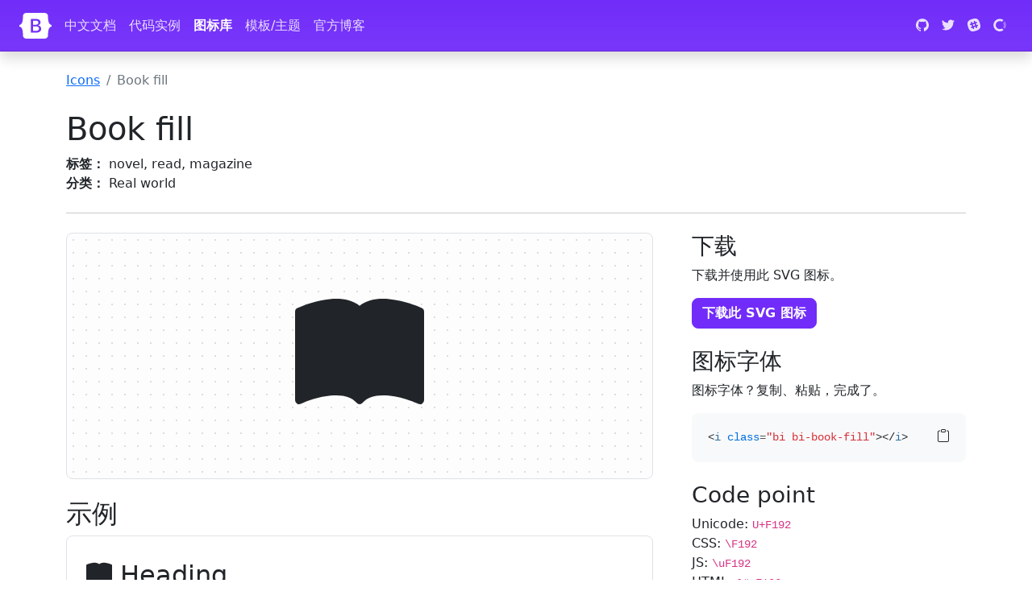

--- FILE ---
content_type: text/html
request_url: https://icons.bootcss.com/icons/book-fill/
body_size: 5610
content:
<!doctype html>
<html lang="zh-CN">
  <head>
    <meta charset="utf-8">
<meta name="viewport" content="width=device-width, initial-scale=1">
<title>Book fill · Bootstrap 图标库</title>
<meta name="description" content="Bootstrap 官方开源图标（icon）库">
<meta name="generator" content="Hugo 0.105.0">

<link rel="canonical" href="https://icons.bootcss.com/icons/book-fill/">

<link rel="stylesheet" href="/assets/font/bootstrap-icons.css"><link rel="stylesheet" href="/assets/css/docs.css">

<!-- Favicons -->
<link rel="apple-touch-icon" href="/assets/img/favicons/apple-touch-icon.png" sizes="180x180">
<link rel="icon" href="/assets/img/favicons/favicon-32x32.png" sizes="32x32" type="image/png">
<link rel="icon" href="/assets/img/favicons/favicon-16x16.png" sizes="16x16" type="image/png">
<link rel="manifest" href="/assets/img/favicons/manifest.json">
<link rel="mask-icon" href="/assets/img/favicons/safari-pinned-tab.svg" color="#712cf9">
<link rel="icon" href="/assets/img/favicons/favicon.ico">
<meta name="theme-color" content="#712cf9">

<!-- Twitter -->
<meta name="twitter:card" content="summary">
<meta name="twitter:site" content="@getbootstrap">
<meta name="twitter:creator" content="@getbootstrap">
<meta name="twitter:title" content="Book fill">
<meta name="twitter:description" content="Bootstrap 官方开源图标（icon）库">
<meta name="twitter:image" content="https://icons.bootcss.com/assets/img/bootstrap-icons-social.png">

<!-- Facebook -->
<meta property="og:url" content="https://icons.bootcss.com/icons/book-fill/">
<meta property="og:title" content="Book fill">
<meta property="og:description" content="Bootstrap 官方开源图标（icon）库">
<meta property="og:type" content="article">
<meta property="og:image" content="https://icons.bootcss.com/assets/img/bootstrap-icons-social.png">
<meta property="og:image:type" content="image/png">
<meta property="og:image:width" content="1000">
<meta property="og:image:height" content="500">




  </head>
  <body id="icons-body">
    <a class="skippy visually-hidden-focusable" href="#content">
  <span class="skippy-text">Skip to main content</span>
</a>

    <header class="navbar navbar-expand-lg navbar-dark bd-navbar sticky-top">
  <nav class="container-xxl bd-gutter flex-wrap flex-lg-nowrap" aria-label="Main navigation">
    <div class="d-lg-none" style="width: 2.25rem;"></div>

    <a class="navbar-brand p-0 me-0 me-lg-2" href="https://v5.bootcss.com/" aria-label="Bootstrap">
      <svg xmlns="http://www.w3.org/2000/svg" width="40" height="32" class="d-block my-1" viewBox="0 0 118 94" role="img"><title>Bootstrap</title><path fill-rule="evenodd" clip-rule="evenodd" d="M24.509 0c-6.733 0-11.715 5.893-11.492 12.284.214 6.14-.064 14.092-2.066 20.577C8.943 39.365 5.547 43.485 0 44.014v5.972c5.547.529 8.943 4.649 10.951 11.153 2.002 6.485 2.28 14.437 2.066 20.577C12.794 88.106 17.776 94 24.51 94H93.5c6.733 0 11.714-5.893 11.491-12.284-.214-6.14.064-14.092 2.066-20.577 2.009-6.504 5.396-10.624 10.943-11.153v-5.972c-5.547-.529-8.934-4.649-10.943-11.153-2.002-6.484-2.28-14.437-2.066-20.577C105.214 5.894 100.233 0 93.5 0H24.508zM80 57.863C80 66.663 73.436 72 62.543 72H44a2 2 0 01-2-2V24a2 2 0 012-2h18.437c9.083 0 15.044 4.92 15.044 12.474 0 5.302-4.01 10.049-9.119 10.88v.277C75.317 46.394 80 51.21 80 57.863zM60.521 28.34H49.948v14.934h8.905c6.884 0 10.68-2.772 10.68-7.727 0-4.643-3.264-7.207-9.012-7.207zM49.948 49.2v16.458H60.91c7.167 0 10.964-2.876 10.964-8.281 0-5.406-3.903-8.178-11.425-8.178H49.948z" fill="currentColor"/></svg>
    </a>

    <button class="navbar-toggler d-flex d-lg-none order-3 p-2" type="button" data-bs-toggle="offcanvas" data-bs-target="#bdNavbar" aria-controls="bdNavbar" aria-expanded="false" aria-label="Toggle navigation">
      <svg class="bi" width="24" height="24" aria-hidden="true"><use xlink:href="/bootstrap-icons.svg#three-dots"></use></svg>
    </button>

    <div class="offcanvas-lg offcanvas-end flex-grow-1" id="bdNavbar" aria-labelledby="bdNavbarOffcanvasLabel">
      <div class="offcanvas-header px-4 pb-0">
        <h5 class="offcanvas-title text-white" id="bdNavbarOffcanvasLabel">Bootstrap</h5>
        <button type="button" class="btn-close btn-close-white" data-bs-dismiss="offcanvas" aria-label="Close" data-bs-target="#bdNavbar"></button>
      </div>

      <div class="offcanvas-body p-4 pt-0 p-lg-0">
        <hr class="d-lg-none text-white-50">
        <ul class="navbar-nav flex-row flex-wrap bd-navbar-nav">
          <li class="nav-item col-6 col-lg-auto">
            <a class="nav-link py-2 px-0 px-lg-2" href="https://v5.bootcss.com/docs/5.2/getting-started/introduction/" onclick="ga('send', 'event', 'Navbar', 'Community links', 'Docs');" target="_blank" rel="noopener">中文文档</a>
          </li>
          <li class="nav-item col-6 col-lg-auto">
            <a class="nav-link py-2 px-0 px-lg-2" href="https://v5.bootcss.com/docs/5.2/examples/" onclick="ga('send', 'event', 'Navbar', 'Community links', 'Examples');" target="_blank" rel="noopener">代码实例</a>
          </li>
          <li class="nav-item col-6 col-lg-auto">
            <a class="nav-link py-2 px-0 px-lg-2 active" href="/" onclick="ga('send', 'event', 'Navbar', 'Community links', 'Icons');">图标库</a>
          </li>
          <li class="nav-item col-6 col-lg-auto">
            <a class="nav-link py-2 px-0 px-lg-2" href="https://themes.getbootstrap.com" onclick="ga('send', 'event', 'Navbar', 'Community links', 'Themes');" target="_blank" rel="noopener">模板/主题</a>
          </li>
          <li class="nav-item col-6 col-lg-auto">
            <a class="nav-link py-2 px-0 px-lg-2" href="https://blog.getbootstrap.com" onclick="ga('send', 'event', 'Navbar', 'Community links', 'Blog');" target="_blank" rel="noopener">官方博客</a>
          </li>
        </ul>

        <hr class="d-lg-none text-white-50">

        <ul class="navbar-nav flex-row flex-wrap ms-md-auto">
          <li class="nav-item col-6 col-lg-auto">
            <a class="nav-link py-2 px-0 px-lg-2" href="https://github.com/twbs" target="_blank" rel="noopener">
              <svg xmlns="http://www.w3.org/2000/svg" width="16" height="16" class="navbar-nav-svg" viewBox="0 0 512 499.36" role="img"><title>GitHub</title><path fill="currentColor" fill-rule="evenodd" d="M256 0C114.64 0 0 114.61 0 256c0 113.09 73.34 209 175.08 242.9 12.8 2.35 17.47-5.56 17.47-12.34 0-6.08-.22-22.18-.35-43.54-71.2 15.49-86.2-34.34-86.2-34.34-11.64-29.57-28.42-37.45-28.42-37.45-23.27-15.84 1.73-15.55 1.73-15.55 25.69 1.81 39.21 26.38 39.21 26.38 22.84 39.12 59.92 27.82 74.5 21.27 2.33-16.54 8.94-27.82 16.25-34.22-56.84-6.43-116.6-28.43-116.6-126.49 0-27.95 10-50.8 26.35-68.69-2.63-6.48-11.42-32.5 2.51-67.75 0 0 21.49-6.88 70.4 26.24a242.65 242.65 0 0 1 128.18 0c48.87-33.13 70.33-26.24 70.33-26.24 14 35.25 5.18 61.27 2.55 67.75 16.41 17.9 26.31 40.75 26.31 68.69 0 98.35-59.85 120-116.88 126.32 9.19 7.9 17.38 23.53 17.38 47.41 0 34.22-.31 61.83-.31 70.23 0 6.85 4.61 14.81 17.6 12.31C438.72 464.97 512 369.08 512 256.02 512 114.62 397.37 0 256 0z"/></svg>
              <small class="d-lg-none ms-2">GitHub</small>
            </a>
          </li>
          <li class="nav-item col-6 col-lg-auto">
            <a class="nav-link py-2 px-0 px-lg-2" href="https://twitter.com/getbootstrap" target="_blank" rel="noopener">
              <svg xmlns="http://www.w3.org/2000/svg" width="16" height="16" class="navbar-nav-svg" viewBox="0 0 512 416.32" role="img"><title>Twitter</title><path fill="currentColor" d="M160.83 416.32c193.2 0 298.92-160.22 298.92-298.92 0-4.51 0-9-.2-13.52A214 214 0 0 0 512 49.38a212.93 212.93 0 0 1-60.44 16.6 105.7 105.7 0 0 0 46.3-58.19 209 209 0 0 1-66.79 25.37 105.09 105.09 0 0 0-181.73 71.91 116.12 116.12 0 0 0 2.66 24c-87.28-4.3-164.73-46.3-216.56-109.82A105.48 105.48 0 0 0 68 159.6a106.27 106.27 0 0 1-47.53-13.11v1.43a105.28 105.28 0 0 0 84.21 103.06 105.67 105.67 0 0 1-47.33 1.84 105.06 105.06 0 0 0 98.14 72.94A210.72 210.72 0 0 1 25 370.84a202.17 202.17 0 0 1-25-1.43 298.85 298.85 0 0 0 160.83 46.92"/></svg>
              <small class="d-lg-none ms-2">Twitter</small>
            </a>
          </li>
          <li class="nav-item col-6 col-lg-auto">
            <a class="nav-link py-2 px-0 px-lg-2" href="https://bootstrap-slack.herokuapp.com" target="_blank" rel="noopener">
              <svg xmlns="http://www.w3.org/2000/svg" width="16" height="16" class="navbar-nav-svg" viewBox="0 0 512 512" role="img"><title>Slack</title><path fill="currentColor" d="M210.787 234.832l68.31-22.883 22.1 65.977-68.309 22.882z"/><path fill="currentColor" d="M490.54 185.6C437.7 9.59 361.6-31.34 185.6 21.46S-31.3 150.4 21.46 326.4 150.4 543.3 326.4 490.54 543.34 361.6 490.54 185.6zM401.7 299.8l-33.15 11.05 11.46 34.38c4.5 13.92-2.87 29.06-16.78 33.56-2.87.82-6.14 1.64-9 1.23a27.32 27.32 0 0 1-24.56-18l-11.46-34.38-68.36 22.92 11.46 34.38c4.5 13.92-2.87 29.06-16.78 33.56-2.87.82-6.14 1.64-9 1.23a27.32 27.32 0 0 1-24.56-18l-11.46-34.43-33.15 11.05c-2.87.82-6.14 1.64-9 1.23a27.32 27.32 0 0 1-24.56-18c-4.5-13.92 2.87-29.06 16.78-33.56l33.12-11.03-22.1-65.9-33.15 11.05c-2.87.82-6.14 1.64-9 1.23a27.32 27.32 0 0 1-24.56-18c-4.48-13.93 2.89-29.07 16.81-33.58l33.15-11.05-11.46-34.38c-4.5-13.92 2.87-29.06 16.78-33.56s29.06 2.87 33.56 16.78l11.46 34.38 68.36-22.92-11.46-34.38c-4.5-13.92 2.87-29.06 16.78-33.56s29.06 2.87 33.56 16.78l11.47 34.42 33.15-11.05c13.92-4.5 29.06 2.87 33.56 16.78s-2.87 29.06-16.78 33.56L329.7 194.6l22.1 65.9 33.15-11.05c13.92-4.5 29.06 2.87 33.56 16.78s-2.88 29.07-16.81 33.57z"/></svg>
              <small class="d-lg-none ms-2">Slack</small>
            </a>
          </li>
          <li class="nav-item col-6 col-lg-auto">
            <a class="nav-link py-2 px-0 px-lg-2" href="https://opencollective.com/bootstrap" target="_blank" rel="noopener">
              <svg xmlns="http://www.w3.org/2000/svg" width="16" height="16" fill="currentColor" fill-rule="evenodd" class="navbar-nav-svg" viewBox="0 0 40 41" role="img"><title>Open Collective</title><path fill-opacity=".4" d="M32.8 21c0 2.4-.8 4.9-2 6.9l5.1 5.1c2.5-3.4 4.1-7.6 4.1-12 0-4.6-1.6-8.8-4-12.2L30.7 14c1.2 2 2 4.3 2 7z"/><path d="M20 33.7a12.8 12.8 0 0 1 0-25.6c2.6 0 5 .7 7 2.1L32 5a20 20 0 1 0 .1 31.9l-5-5.2a13 13 0 0 1-7 2z"/></svg>
              <small class="d-lg-none ms-2">Open Collective</small>
            </a>
          </li>
        </ul>
      </div>
    </div>
  </nav>
</header>


    <main class="container icon-examples" id="content">
      <nav aria-label="breadcrumb">
        <ol class="breadcrumb my-4 p-0">
          <li class="breadcrumb-item"><a href="/">Icons</a></li>
          <li class="breadcrumb-item active" aria-current="page">Book fill</li>
        </ol>
      </nav>

      <div class="row align-items-md-center">
        <div class="col-md-6 col-lg-8">
          <h1>Book fill</h1>

          <ul class="list-unstyled mb-3 mb-md-0">
            <li><strong>标签：</strong> novel, read, magazine</li>
            <li><strong>分类：</strong> Real world</li>
          </ul>
        </div>
        <div class="col-md-6 col-lg-4">
          
        </div>
      </div>

      <hr class="my-4"><div class="row gx-lg-5">
        <div class="col-lg-8 mb-4">
          <div class="icon-demo mb-4 border rounded-3 d-flex align-items-center justify-content-center p-3 py-6" style="font-size: 10em" role="img" aria-label="Book fill - large preview">
            <svg xmlns="http://www.w3.org/2000/svg" width="16" height="16" fill="currentColor" class="bi bi-book-fill" viewBox="0 0 16 16">
  <path d="M8 1.783C7.015.936 5.587.81 4.287.94c-1.514.153-3.042.672-3.994 1.105A.5.5 0 0 0 0 2.5v11a.5.5 0 0 0 .707.455c.882-.4 2.303-.881 3.68-1.02 1.409-.142 2.59.087 3.223.877a.5.5 0 0 0 .78 0c.633-.79 1.814-1.019 3.222-.877 1.378.139 2.8.62 3.681 1.02A.5.5 0 0 0 16 13.5v-11a.5.5 0 0 0-.293-.455c-.952-.433-2.48-.952-3.994-1.105C10.413.809 8.985.936 8 1.783z"/>
</svg>
          </div>

          <h2>示例</h2>
          <div class="p-3 p-md-4 border rounded-3 icon-demo-examples">
            <div class="fs-2 mb-3">
              <svg xmlns="http://www.w3.org/2000/svg" width="16" height="16" fill="currentColor" class="bi bi-book-fill" viewBox="0 0 16 16">
  <path d="M8 1.783C7.015.936 5.587.81 4.287.94c-1.514.153-3.042.672-3.994 1.105A.5.5 0 0 0 0 2.5v11a.5.5 0 0 0 .707.455c.882-.4 2.303-.881 3.68-1.02 1.409-.142 2.59.087 3.223.877a.5.5 0 0 0 .78 0c.633-.79 1.814-1.019 3.222-.877 1.378.139 2.8.62 3.681 1.02A.5.5 0 0 0 16 13.5v-11a.5.5 0 0 0-.293-.455c-.952-.433-2.48-.952-3.994-1.105C10.413.809 8.985.936 8 1.783z"/>
</svg>
              Heading
            </div>
            <div class="fs-4 mb-3">
              <svg xmlns="http://www.w3.org/2000/svg" width="16" height="16" fill="currentColor" class="bi bi-book-fill" viewBox="0 0 16 16">
  <path d="M8 1.783C7.015.936 5.587.81 4.287.94c-1.514.153-3.042.672-3.994 1.105A.5.5 0 0 0 0 2.5v11a.5.5 0 0 0 .707.455c.882-.4 2.303-.881 3.68-1.02 1.409-.142 2.59.087 3.223.877a.5.5 0 0 0 .78 0c.633-.79 1.814-1.019 3.222-.877 1.378.139 2.8.62 3.681 1.02A.5.5 0 0 0 16 13.5v-11a.5.5 0 0 0-.293-.455c-.952-.433-2.48-.952-3.994-1.105C10.413.809 8.985.936 8 1.783z"/>
</svg>
              Smaller heading
            </div>
            <p>
              Inline text <svg xmlns="http://www.w3.org/2000/svg" width="16" height="16" fill="currentColor" class="bi bi-book-fill" viewBox="0 0 16 16">
  <path d="M8 1.783C7.015.936 5.587.81 4.287.94c-1.514.153-3.042.672-3.994 1.105A.5.5 0 0 0 0 2.5v11a.5.5 0 0 0 .707.455c.882-.4 2.303-.881 3.68-1.02 1.409-.142 2.59.087 3.223.877a.5.5 0 0 0 .78 0c.633-.79 1.814-1.019 3.222-.877 1.378.139 2.8.62 3.681 1.02A.5.5 0 0 0 16 13.5v-11a.5.5 0 0 0-.293-.455c-.952-.433-2.48-.952-3.994-1.105C10.413.809 8.985.936 8 1.783z"/>
</svg>
            </p>
            <p>
              <a href="#" class="text-decoration-none">
                Example link text
                <svg xmlns="http://www.w3.org/2000/svg" width="16" height="16" fill="currentColor" class="bi bi-book-fill" viewBox="0 0 16 16">
  <path d="M8 1.783C7.015.936 5.587.81 4.287.94c-1.514.153-3.042.672-3.994 1.105A.5.5 0 0 0 0 2.5v11a.5.5 0 0 0 .707.455c.882-.4 2.303-.881 3.68-1.02 1.409-.142 2.59.087 3.223.877a.5.5 0 0 0 .78 0c.633-.79 1.814-1.019 3.222-.877 1.378.139 2.8.62 3.681 1.02A.5.5 0 0 0 16 13.5v-11a.5.5 0 0 0-.293-.455c-.952-.433-2.48-.952-3.994-1.105C10.413.809 8.985.936 8 1.783z"/>
</svg>
              </a>
            </p>
            <p>
              <button type="button" class="btn btn-primary">
                <svg xmlns="http://www.w3.org/2000/svg" width="16" height="16" fill="currentColor" class="bi bi-book-fill" viewBox="0 0 16 16">
  <path d="M8 1.783C7.015.936 5.587.81 4.287.94c-1.514.153-3.042.672-3.994 1.105A.5.5 0 0 0 0 2.5v11a.5.5 0 0 0 .707.455c.882-.4 2.303-.881 3.68-1.02 1.409-.142 2.59.087 3.223.877a.5.5 0 0 0 .78 0c.633-.79 1.814-1.019 3.222-.877 1.378.139 2.8.62 3.681 1.02A.5.5 0 0 0 16 13.5v-11a.5.5 0 0 0-.293-.455c-.952-.433-2.48-.952-3.994-1.105C10.413.809 8.985.936 8 1.783z"/>
</svg>
                Button
              </button>
              <button type="button" class="btn btn-success">
                <svg xmlns="http://www.w3.org/2000/svg" width="16" height="16" fill="currentColor" class="bi bi-book-fill" viewBox="0 0 16 16">
  <path d="M8 1.783C7.015.936 5.587.81 4.287.94c-1.514.153-3.042.672-3.994 1.105A.5.5 0 0 0 0 2.5v11a.5.5 0 0 0 .707.455c.882-.4 2.303-.881 3.68-1.02 1.409-.142 2.59.087 3.223.877a.5.5 0 0 0 .78 0c.633-.79 1.814-1.019 3.222-.877 1.378.139 2.8.62 3.681 1.02A.5.5 0 0 0 16 13.5v-11a.5.5 0 0 0-.293-.455c-.952-.433-2.48-.952-3.994-1.105C10.413.809 8.985.936 8 1.783z"/>
</svg>
                Button
              </button>
              <button type="button" class="btn btn-outline-danger">
                <svg xmlns="http://www.w3.org/2000/svg" width="16" height="16" fill="currentColor" class="bi bi-book-fill" viewBox="0 0 16 16">
  <path d="M8 1.783C7.015.936 5.587.81 4.287.94c-1.514.153-3.042.672-3.994 1.105A.5.5 0 0 0 0 2.5v11a.5.5 0 0 0 .707.455c.882-.4 2.303-.881 3.68-1.02 1.409-.142 2.59.087 3.223.877a.5.5 0 0 0 .78 0c.633-.79 1.814-1.019 3.222-.877 1.378.139 2.8.62 3.681 1.02A.5.5 0 0 0 16 13.5v-11a.5.5 0 0 0-.293-.455c-.952-.433-2.48-.952-3.994-1.105C10.413.809 8.985.936 8 1.783z"/>
</svg>
                Button
              </button>
            </p>
            <div class="mb-3">
              <button type="button" class="btn btn-secondary">
                <svg xmlns="http://www.w3.org/2000/svg" width="16" height="16" fill="currentColor" class="bi bi-book-fill" viewBox="0 0 16 16">
  <path d="M8 1.783C7.015.936 5.587.81 4.287.94c-1.514.153-3.042.672-3.994 1.105A.5.5 0 0 0 0 2.5v11a.5.5 0 0 0 .707.455c.882-.4 2.303-.881 3.68-1.02 1.409-.142 2.59.087 3.223.877a.5.5 0 0 0 .78 0c.633-.79 1.814-1.019 3.222-.877 1.378.139 2.8.62 3.681 1.02A.5.5 0 0 0 16 13.5v-11a.5.5 0 0 0-.293-.455c-.952-.433-2.48-.952-3.994-1.105C10.413.809 8.985.936 8 1.783z"/>
</svg>
              </button>
              <div class="btn-group">
                <button type="button" class="btn btn-outline-secondary">
                  <svg xmlns="http://www.w3.org/2000/svg" width="16" height="16" fill="currentColor" class="bi bi-book-fill" viewBox="0 0 16 16">
  <path d="M8 1.783C7.015.936 5.587.81 4.287.94c-1.514.153-3.042.672-3.994 1.105A.5.5 0 0 0 0 2.5v11a.5.5 0 0 0 .707.455c.882-.4 2.303-.881 3.68-1.02 1.409-.142 2.59.087 3.223.877a.5.5 0 0 0 .78 0c.633-.79 1.814-1.019 3.222-.877 1.378.139 2.8.62 3.681 1.02A.5.5 0 0 0 16 13.5v-11a.5.5 0 0 0-.293-.455c-.952-.433-2.48-.952-3.994-1.105C10.413.809 8.985.936 8 1.783z"/>
</svg>
                  <span class="visually-hidden">Button</span>
                </button>
                <button type="button" class="btn btn-outline-secondary">
                  <svg xmlns="http://www.w3.org/2000/svg" width="16" height="16" fill="currentColor" class="bi bi-book-fill" viewBox="0 0 16 16">
  <path d="M8 1.783C7.015.936 5.587.81 4.287.94c-1.514.153-3.042.672-3.994 1.105A.5.5 0 0 0 0 2.5v11a.5.5 0 0 0 .707.455c.882-.4 2.303-.881 3.68-1.02 1.409-.142 2.59.087 3.223.877a.5.5 0 0 0 .78 0c.633-.79 1.814-1.019 3.222-.877 1.378.139 2.8.62 3.681 1.02A.5.5 0 0 0 16 13.5v-11a.5.5 0 0 0-.293-.455c-.952-.433-2.48-.952-3.994-1.105C10.413.809 8.985.936 8 1.783z"/>
</svg>
                  <span class="visually-hidden">Button</span>
                </button>
                <button type="button" class="btn btn-outline-secondary">
                  <svg xmlns="http://www.w3.org/2000/svg" width="16" height="16" fill="currentColor" class="bi bi-book-fill" viewBox="0 0 16 16">
  <path d="M8 1.783C7.015.936 5.587.81 4.287.94c-1.514.153-3.042.672-3.994 1.105A.5.5 0 0 0 0 2.5v11a.5.5 0 0 0 .707.455c.882-.4 2.303-.881 3.68-1.02 1.409-.142 2.59.087 3.223.877a.5.5 0 0 0 .78 0c.633-.79 1.814-1.019 3.222-.877 1.378.139 2.8.62 3.681 1.02A.5.5 0 0 0 16 13.5v-11a.5.5 0 0 0-.293-.455c-.952-.433-2.48-.952-3.994-1.105C10.413.809 8.985.936 8 1.783z"/>
</svg>
                  <span class="visually-hidden">Button</span>
                </button>
              </div>
            </div>
            <div class="input-group w-50">
              <span class="input-group-text" id="basic-addon1">
                <svg xmlns="http://www.w3.org/2000/svg" width="16" height="16" fill="currentColor" class="bi bi-book-fill" viewBox="0 0 16 16">
  <path d="M8 1.783C7.015.936 5.587.81 4.287.94c-1.514.153-3.042.672-3.994 1.105A.5.5 0 0 0 0 2.5v11a.5.5 0 0 0 .707.455c.882-.4 2.303-.881 3.68-1.02 1.409-.142 2.59.087 3.223.877a.5.5 0 0 0 .78 0c.633-.79 1.814-1.019 3.222-.877 1.378.139 2.8.62 3.681 1.02A.5.5 0 0 0 16 13.5v-11a.5.5 0 0 0-.293-.455c-.952-.433-2.48-.952-3.994-1.105C10.413.809 8.985.936 8 1.783z"/>
</svg>
              </span>
              <input type="text" class="form-control" placeholder="Input group example" aria-label="Input group example" aria-describedby="basic-addon1">
            </div>
          </div>
        </div>
        <div class="col-lg-4 mb-4">
          <h2 class="fs-3">下载</h2>
          <p>下载并使用此 SVG 图标。</p>
          <a href="/assets/icons/book-fill.svg" class="btn btn-bd-primary mb-4" download>下载此 SVG 图标</a>

          <h2 class="fs-3">图标字体</h2>
          <p>图标字体？复制、粘贴，完成了。</p>

          <div class="mb-4">
            <div class="highlight"><pre tabindex="0" class="chroma"><code class="language-html" data-lang="html"><span class="line"><span class="cl"><span class="p">&lt;</span><span class="nt">i</span> <span class="na">class</span><span class="o">=</span><span class="s">&#34;bi bi-book-fill&#34;</span><span class="p">&gt;&lt;/</span><span class="nt">i</span><span class="p">&gt;</span></span></span></code></pre></div>
          </div>

          <h2 class="fs-3">Code point</h2>
          <div class="mb-4">
            
            <ul class="list-unstyled">
              <li>
                Unicode: <code>U+F192</code>
              </li>
              <li>
                CSS: <code>\F192</code>
              </li>
              <li>
                JS: <code>\uF192</code>
              </li>
              <li>
                HTML: <code>&amp;#xF192;</code>
              </li>
            </ul>
          </div>

          <h2 class="fs-3">复制 HTML 代码</h2>
          <p>将以下 SVG 图标的代码粘贴到你的页面中即可。</p>

          <div id="copy-error-callout" class="alert alert-info d-none" role="alert"></div>

          <div class="highlight"><pre tabindex="0" class="chroma"><code class="language-html" data-lang="html"><span class="line"><span class="cl"><span class="p">&lt;</span><span class="nt">svg</span> <span class="na">xmlns</span><span class="o">=</span><span class="s">&#34;http://www.w3.org/2000/svg&#34;</span> <span class="na">width</span><span class="o">=</span><span class="s">&#34;16&#34;</span> <span class="na">height</span><span class="o">=</span><span class="s">&#34;16&#34;</span> <span class="na">fill</span><span class="o">=</span><span class="s">&#34;currentColor&#34;</span> <span class="na">class</span><span class="o">=</span><span class="s">&#34;bi bi-book-fill&#34;</span> <span class="na">viewBox</span><span class="o">=</span><span class="s">&#34;0 0 16 16&#34;</span><span class="p">&gt;</span>
</span></span><span class="line"><span class="cl">  <span class="p">&lt;</span><span class="nt">path</span> <span class="na">d</span><span class="o">=</span><span class="s">&#34;M8 1.783C7.015.936 5.587.81 4.287.94c-1.514.153-3.042.672-3.994 1.105A.5.5 0 0 0 0 2.5v11a.5.5 0 0 0 .707.455c.882-.4 2.303-.881 3.68-1.02 1.409-.142 2.59.087 3.223.877a.5.5 0 0 0 .78 0c.633-.79 1.814-1.019 3.222-.877 1.378.139 2.8.62 3.681 1.02A.5.5 0 0 0 16 13.5v-11a.5.5 0 0 0-.293-.455c-.952-.433-2.48-.952-3.994-1.105C10.413.809 8.985.936 8 1.783z&#34;</span><span class="p">/&gt;</span>
</span></span><span class="line"><span class="cl"><span class="p">&lt;/</span><span class="nt">svg</span><span class="p">&gt;</span></span></span></code></pre></div>
        </div>
      </div>
    </main><footer class="bd-footer p-3 p-md-5 mt-5 bg-light text-center text-sm-left">
  <div class="container">
    <ul class="bd-footer-links">
      <li><a href="https://github.com/twbs">GitHub</a></li>
      <li><a href="https://twitter.com/getbootstrap">Twitter</a></li>
      <li><a href="https://v5.bootcss.com/docs/5.2/about/overview/">关于</a></li>
    </ul>
    <p>当前版本 <a href="https://github.com/twbs/icons/releases/tag/v1.10.0">v1.10.0</a>. Icons and documentation licensed <a href="https://github.com/twbs/icons/blob/main/LICENSE.md" target="_blank" rel="license noopener">MIT</a>.</p>
  </div>
</footer>

<script src="/js/bootstrap.min.js"></script>
<script async src="/assets/js/application.min.js"></script>

  </body>
</html>
